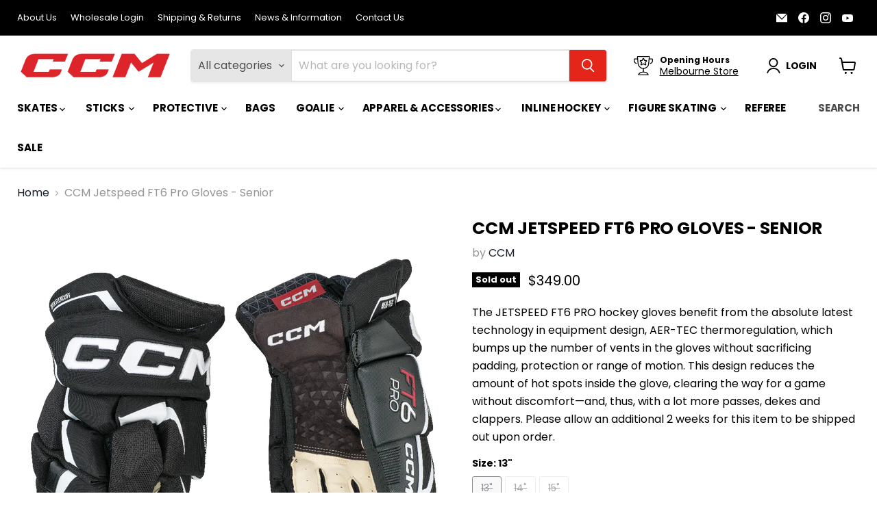

--- FILE ---
content_type: text/html; charset=utf-8
request_url: https://ccmaustralia.icehq.com.au/collections/all/products/jetspeed-ft6-pro-gloves-senior?view=recently-viewed
body_size: 1605
content:






















  

  

  

  

  

  

  












<li
  class="productgrid--item  imagestyle--cropped-medium      productitem--emphasis  product-recently-viewed-card    show-actions--mobile"
  data-product-item
  data-product-quickshop-url="/products/jetspeed-ft6-pro-gloves-senior"
  
    data-recently-viewed-card
  
>
  <div class="productitem" data-product-item-content>
    
    
    
    

    

    

    <div class="productitem__container">
      <div class="product-recently-viewed-card-time" data-product-handle="jetspeed-ft6-pro-gloves-senior">
      <button
        class="product-recently-viewed-card-remove"
        aria-label="close"
        data-remove-recently-viewed
      >
        


                                                                      <svg class="icon-remove "    aria-hidden="true"    focusable="false"    role="presentation"    xmlns="http://www.w3.org/2000/svg" width="10" height="10" viewBox="0 0 10 10" xmlns="http://www.w3.org/2000/svg">      <path fill="currentColor" d="M6.08785659,5 L9.77469752,1.31315906 L8.68684094,0.225302476 L5,3.91214341 L1.31315906,0.225302476 L0.225302476,1.31315906 L3.91214341,5 L0.225302476,8.68684094 L1.31315906,9.77469752 L5,6.08785659 L8.68684094,9.77469752 L9.77469752,8.68684094 L6.08785659,5 Z"></path>    </svg>                                              

      </button>
    </div>

      <div class="productitem__image-container">
        <a
          class="productitem--image-link"
          href="/products/jetspeed-ft6-pro-gloves-senior"
          aria-label="/products/jetspeed-ft6-pro-gloves-senior"
          tabindex="-1"
          data-product-page-link
        >
          <figure
            class="productitem--image"
            data-product-item-image
            
          >
            
              
                
                

  
    <noscript data-rimg-noscript>
      <img
        
          src="//ccmaustralia.icehq.com.au/cdn/shop/files/HGFT6PRO_BKRW_01_512x512.png?v=1752984689"
        

        alt="black gloves with red and white details"
        data-rimg="noscript"
        srcset="//ccmaustralia.icehq.com.au/cdn/shop/files/HGFT6PRO_BKRW_01_512x512.png?v=1752984689 1x, //ccmaustralia.icehq.com.au/cdn/shop/files/HGFT6PRO_BKRW_01_998x998.png?v=1752984689 1.95x"
        class="productitem--image-alternate"
        
        
      >
    </noscript>
  

  <img
    
      src="//ccmaustralia.icehq.com.au/cdn/shop/files/HGFT6PRO_BKRW_01_512x512.png?v=1752984689"
    
    alt="black gloves with red and white details"

    
      data-rimg="lazy"
      data-rimg-scale="1"
      data-rimg-template="//ccmaustralia.icehq.com.au/cdn/shop/files/HGFT6PRO_BKRW_01_{size}.png?v=1752984689"
      data-rimg-max="1000x1000"
      data-rimg-crop="false"
      
      srcset="data:image/svg+xml;utf8,<svg%20xmlns='http://www.w3.org/2000/svg'%20width='512'%20height='512'></svg>"
    

    class="productitem--image-alternate"
    
    
  >



  <div data-rimg-canvas></div>


              
              

  
    <noscript data-rimg-noscript>
      <img
        
          src="//ccmaustralia.icehq.com.au/cdn/shop/files/HGFT6PRO_SR_BKWH_01_512x512.png?v=1752984614"
        

        alt="Black gloves with white lining"
        data-rimg="noscript"
        srcset="//ccmaustralia.icehq.com.au/cdn/shop/files/HGFT6PRO_SR_BKWH_01_512x512.png?v=1752984614 1x, //ccmaustralia.icehq.com.au/cdn/shop/files/HGFT6PRO_SR_BKWH_01_998x998.png?v=1752984614 1.95x"
        class="productitem--image-primary"
        
        
      >
    </noscript>
  

  <img
    
      src="//ccmaustralia.icehq.com.au/cdn/shop/files/HGFT6PRO_SR_BKWH_01_512x512.png?v=1752984614"
    
    alt="Black gloves with white lining"

    
      data-rimg="lazy"
      data-rimg-scale="1"
      data-rimg-template="//ccmaustralia.icehq.com.au/cdn/shop/files/HGFT6PRO_SR_BKWH_01_{size}.png?v=1752984614"
      data-rimg-max="1000x1000"
      data-rimg-crop="false"
      
      srcset="data:image/svg+xml;utf8,<svg%20xmlns='http://www.w3.org/2000/svg'%20width='512'%20height='512'></svg>"
    

    class="productitem--image-primary"
    
    
  >



  <div data-rimg-canvas></div>


            

            


























<span class="productitem__badge productitem__badge--soldout">
    Sold out
  </span>
          </figure>
        </a>
      </div><div class="productitem--info">
        
          
        

        
          






























<div class="price productitem__price ">
  
    <div
      class="price__compare-at visible"
      data-price-compare-container
    >

      
        <span class="money price__original" data-price-original></span>
      
    </div>


    
      
      <div class="price__compare-at--hidden" data-compare-price-range-hidden>
        
          <span class="visually-hidden">Original price</span>
          <span class="money price__compare-at--min" data-price-compare-min>
            $349.00
          </span>
          -
          <span class="visually-hidden">Original price</span>
          <span class="money price__compare-at--max" data-price-compare-max>
            $349.00
          </span>
        
      </div>
      <div class="price__compare-at--hidden" data-compare-price-hidden>
        <span class="visually-hidden">Original price</span>
        <span class="money price__compare-at--single" data-price-compare>
          $349.00
        </span>
      </div>
    
  

  <div class="price__current price__current--emphasize " data-price-container>

    

    
      
      
      <span class="money" data-price>
        $349.00
      </span>
    
    
  </div>

  
    
    <div class="price__current--hidden" data-current-price-range-hidden>
      
        <span class="money price__current--min" data-price-min>$349.00</span>
        -
        <span class="money price__current--max" data-price-max>$349.00</span>
      
    </div>
    <div class="price__current--hidden" data-current-price-hidden>
      <span class="visually-hidden">Current price</span>
      <span class="money" data-price>
        $349.00
      </span>
    </div>
  

  
    
    
    
    

    <div
      class="
        productitem__unit-price
        hidden
      "
      data-unit-price
    >
      <span class="productitem__total-quantity" data-total-quantity></span> | <span class="productitem__unit-price--amount money" data-unit-price-amount></span> / <span class="productitem__unit-price--measure" data-unit-price-measure></span>
    </div>
  

  
</div>


        

        <h2 class="productitem--title">
          <a href="/products/jetspeed-ft6-pro-gloves-senior" data-product-page-link>
            CCM Jetspeed FT6 Pro Gloves - Senior
          </a>
        </h2>

        
          
            <span class="productitem--vendor">
              <a href="/collections/vendors?q=CCM" title="CCM">CCM</a>
            </span>
          
        

        

        
          

          
            
          
        

        
          <div class="productitem--description">
            <p>The JETSPEED FT6 PRO hockey gloves benefit from the absolute latest technology in equipment design, AER-TEC thermoregulation, which bumps up the nu...</p>

            
              <a
                href="/products/jetspeed-ft6-pro-gloves-senior"
                class="productitem--link"
                data-product-page-link
              >
                View full details
              </a>
            
          </div>
        
      </div>

      
    </div>
  </div>

  
    <script type="application/json" data-quick-buy-settings>
      {
        "cart_redirection": true,
        "money_format": "${{amount}}"
      }
    </script>
  
</li>


--- FILE ---
content_type: text/javascript; charset=utf-8
request_url: https://ccmaustralia.icehq.com.au/products/jetspeed-ft6-pro-gloves-senior.js
body_size: 1028
content:
{"id":7056092135503,"title":"CCM Jetspeed FT6 Pro Gloves - Senior","handle":"jetspeed-ft6-pro-gloves-senior","description":"\u003cp\u003e\u003cspan\u003eThe JETSPEED FT6 PRO hockey gloves benefit from the absolute latest technology in equipment design, AER-TEC thermoregulation, which bumps up the number of vents in the gloves without sacrificing padding, protection or range of motion. This design reduces the amount of hot spots inside the glove, clearing the way for a game without discomfort—and, thus, with a lot more passes, dekes and clappers. Please allow an additional 2 weeks for this item to be shipped out upon order.\u003c\/span\u003e\u003c\/p\u003e\n\u003c!----\u003e","published_at":"2023-07-07T11:44:16+10:00","created_at":"2023-06-27T16:52:48+10:00","vendor":"CCM","type":"Gloves","tags":["2023","CCM","FT 6 Pro","FT6 Pro","FT6 Pro Gloves","Gloves","Jet Speed FT6 Pro","Jetspeed","New Arrival","New Arrivals"],"price":34900,"price_min":34900,"price_max":34900,"available":false,"price_varies":false,"compare_at_price":34900,"compare_at_price_min":34900,"compare_at_price_max":34900,"compare_at_price_varies":false,"variants":[{"id":40712532426831,"title":"13\" \/ Black\/White","option1":"13\"","option2":"Black\/White","option3":null,"sku":"HGFT6PROSR-BLK\/WHT-13","requires_shipping":true,"taxable":true,"featured_image":{"id":38038387294287,"product_id":7056092135503,"position":1,"created_at":"2024-07-25T14:47:07+10:00","updated_at":"2025-07-20T14:10:14+10:00","alt":"Black gloves with white lining","width":1000,"height":1000,"src":"https:\/\/cdn.shopify.com\/s\/files\/1\/1962\/3173\/files\/HGFT6PRO_SR_BKWH_01.png?v=1752984614","variant_ids":[40712532426831,40712532459599,40712532492367]},"available":false,"name":"CCM Jetspeed FT6 Pro Gloves - Senior - 13\" \/ Black\/White","public_title":"13\" \/ Black\/White","options":["13\"","Black\/White"],"price":34900,"weight":2000,"compare_at_price":34900,"inventory_management":"shopify","barcode":"191520659745","featured_media":{"alt":"Black gloves with white lining","id":30508855656527,"position":1,"preview_image":{"aspect_ratio":1.0,"height":1000,"width":1000,"src":"https:\/\/cdn.shopify.com\/s\/files\/1\/1962\/3173\/files\/HGFT6PRO_SR_BKWH_01.png?v=1752984614"}},"requires_selling_plan":false,"selling_plan_allocations":[]},{"id":40712532459599,"title":"14\" \/ Black\/White","option1":"14\"","option2":"Black\/White","option3":null,"sku":"HGFT6PROSR-BLK\/WHT-14","requires_shipping":true,"taxable":true,"featured_image":{"id":38038387294287,"product_id":7056092135503,"position":1,"created_at":"2024-07-25T14:47:07+10:00","updated_at":"2025-07-20T14:10:14+10:00","alt":"Black gloves with white lining","width":1000,"height":1000,"src":"https:\/\/cdn.shopify.com\/s\/files\/1\/1962\/3173\/files\/HGFT6PRO_SR_BKWH_01.png?v=1752984614","variant_ids":[40712532426831,40712532459599,40712532492367]},"available":false,"name":"CCM Jetspeed FT6 Pro Gloves - Senior - 14\" \/ Black\/White","public_title":"14\" \/ Black\/White","options":["14\"","Black\/White"],"price":34900,"weight":2000,"compare_at_price":34900,"inventory_management":"shopify","barcode":"191520659752","featured_media":{"alt":"Black gloves with white lining","id":30508855656527,"position":1,"preview_image":{"aspect_ratio":1.0,"height":1000,"width":1000,"src":"https:\/\/cdn.shopify.com\/s\/files\/1\/1962\/3173\/files\/HGFT6PRO_SR_BKWH_01.png?v=1752984614"}},"requires_selling_plan":false,"selling_plan_allocations":[]},{"id":40771837558863,"title":"14\" \/ Black\/Red\/White","option1":"14\"","option2":"Black\/Red\/White","option3":null,"sku":"HGFT6PROSR-BLK-RED-WHT-14","requires_shipping":true,"taxable":true,"featured_image":{"id":38038387163215,"product_id":7056092135503,"position":2,"created_at":"2024-07-25T14:47:06+10:00","updated_at":"2025-07-20T14:11:29+10:00","alt":"black gloves with red and white details","width":1000,"height":1000,"src":"https:\/\/cdn.shopify.com\/s\/files\/1\/1962\/3173\/files\/HGFT6PRO_BKRW_01.png?v=1752984689","variant_ids":[40771837558863]},"available":false,"name":"CCM Jetspeed FT6 Pro Gloves - Senior - 14\" \/ Black\/Red\/White","public_title":"14\" \/ Black\/Red\/White","options":["14\"","Black\/Red\/White"],"price":34900,"weight":2000,"compare_at_price":34900,"inventory_management":"shopify","barcode":"","featured_media":{"alt":"black gloves with red and white details","id":30508855492687,"position":2,"preview_image":{"aspect_ratio":1.0,"height":1000,"width":1000,"src":"https:\/\/cdn.shopify.com\/s\/files\/1\/1962\/3173\/files\/HGFT6PRO_BKRW_01.png?v=1752984689"}},"requires_selling_plan":false,"selling_plan_allocations":[]},{"id":40712532492367,"title":"15\" \/ Black\/White","option1":"15\"","option2":"Black\/White","option3":null,"sku":"HGFT6PROSR-BLK\/WHT-15","requires_shipping":true,"taxable":true,"featured_image":{"id":38038387294287,"product_id":7056092135503,"position":1,"created_at":"2024-07-25T14:47:07+10:00","updated_at":"2025-07-20T14:10:14+10:00","alt":"Black gloves with white lining","width":1000,"height":1000,"src":"https:\/\/cdn.shopify.com\/s\/files\/1\/1962\/3173\/files\/HGFT6PRO_SR_BKWH_01.png?v=1752984614","variant_ids":[40712532426831,40712532459599,40712532492367]},"available":false,"name":"CCM Jetspeed FT6 Pro Gloves - Senior - 15\" \/ Black\/White","public_title":"15\" \/ Black\/White","options":["15\"","Black\/White"],"price":34900,"weight":2000,"compare_at_price":34900,"inventory_management":"shopify","barcode":"191520659769","featured_media":{"alt":"Black gloves with white lining","id":30508855656527,"position":1,"preview_image":{"aspect_ratio":1.0,"height":1000,"width":1000,"src":"https:\/\/cdn.shopify.com\/s\/files\/1\/1962\/3173\/files\/HGFT6PRO_SR_BKWH_01.png?v=1752984614"}},"requires_selling_plan":false,"selling_plan_allocations":[]},{"id":41533559734351,"title":"13\" \/ Navy\/White","option1":"13\"","option2":"Navy\/White","option3":null,"sku":"HGFT6PROSR-NVY-WHT-13","requires_shipping":true,"taxable":true,"featured_image":{"id":38038387195983,"product_id":7056092135503,"position":3,"created_at":"2024-07-25T14:47:06+10:00","updated_at":"2025-07-20T14:11:55+10:00","alt":"Blue gloves with white details","width":1000,"height":1000,"src":"https:\/\/cdn.shopify.com\/s\/files\/1\/1962\/3173\/files\/HGFT6PRO_SR_NVWH_01.png?v=1752984715","variant_ids":[41533559734351,41533559767119,41533559799887]},"available":false,"name":"CCM Jetspeed FT6 Pro Gloves - Senior - 13\" \/ Navy\/White","public_title":"13\" \/ Navy\/White","options":["13\"","Navy\/White"],"price":34900,"weight":2000,"compare_at_price":34900,"inventory_management":"shopify","barcode":"","featured_media":{"alt":"Blue gloves with white details","id":30508855525455,"position":3,"preview_image":{"aspect_ratio":1.0,"height":1000,"width":1000,"src":"https:\/\/cdn.shopify.com\/s\/files\/1\/1962\/3173\/files\/HGFT6PRO_SR_NVWH_01.png?v=1752984715"}},"requires_selling_plan":false,"selling_plan_allocations":[]},{"id":41533559767119,"title":"14\" \/ Navy\/White","option1":"14\"","option2":"Navy\/White","option3":null,"sku":"HGFT6PROSR-NVY-WHT-14","requires_shipping":true,"taxable":true,"featured_image":{"id":38038387195983,"product_id":7056092135503,"position":3,"created_at":"2024-07-25T14:47:06+10:00","updated_at":"2025-07-20T14:11:55+10:00","alt":"Blue gloves with white details","width":1000,"height":1000,"src":"https:\/\/cdn.shopify.com\/s\/files\/1\/1962\/3173\/files\/HGFT6PRO_SR_NVWH_01.png?v=1752984715","variant_ids":[41533559734351,41533559767119,41533559799887]},"available":false,"name":"CCM Jetspeed FT6 Pro Gloves - Senior - 14\" \/ Navy\/White","public_title":"14\" \/ Navy\/White","options":["14\"","Navy\/White"],"price":34900,"weight":2000,"compare_at_price":34900,"inventory_management":"shopify","barcode":"","featured_media":{"alt":"Blue gloves with white details","id":30508855525455,"position":3,"preview_image":{"aspect_ratio":1.0,"height":1000,"width":1000,"src":"https:\/\/cdn.shopify.com\/s\/files\/1\/1962\/3173\/files\/HGFT6PRO_SR_NVWH_01.png?v=1752984715"}},"requires_selling_plan":false,"selling_plan_allocations":[]},{"id":41533559799887,"title":"15\" \/ Navy\/White","option1":"15\"","option2":"Navy\/White","option3":null,"sku":"HGFT6PROSR-NVY-WHT-15","requires_shipping":true,"taxable":true,"featured_image":{"id":38038387195983,"product_id":7056092135503,"position":3,"created_at":"2024-07-25T14:47:06+10:00","updated_at":"2025-07-20T14:11:55+10:00","alt":"Blue gloves with white details","width":1000,"height":1000,"src":"https:\/\/cdn.shopify.com\/s\/files\/1\/1962\/3173\/files\/HGFT6PRO_SR_NVWH_01.png?v=1752984715","variant_ids":[41533559734351,41533559767119,41533559799887]},"available":false,"name":"CCM Jetspeed FT6 Pro Gloves - Senior - 15\" \/ Navy\/White","public_title":"15\" \/ Navy\/White","options":["15\"","Navy\/White"],"price":34900,"weight":2000,"compare_at_price":34900,"inventory_management":"shopify","barcode":"","featured_media":{"alt":"Blue gloves with white details","id":30508855525455,"position":3,"preview_image":{"aspect_ratio":1.0,"height":1000,"width":1000,"src":"https:\/\/cdn.shopify.com\/s\/files\/1\/1962\/3173\/files\/HGFT6PRO_SR_NVWH_01.png?v=1752984715"}},"requires_selling_plan":false,"selling_plan_allocations":[]}],"images":["\/\/cdn.shopify.com\/s\/files\/1\/1962\/3173\/files\/HGFT6PRO_SR_BKWH_01.png?v=1752984614","\/\/cdn.shopify.com\/s\/files\/1\/1962\/3173\/files\/HGFT6PRO_BKRW_01.png?v=1752984689","\/\/cdn.shopify.com\/s\/files\/1\/1962\/3173\/files\/HGFT6PRO_SR_NVWH_01.png?v=1752984715","\/\/cdn.shopify.com\/s\/files\/1\/1962\/3173\/files\/HGFT6PRO_SR_BKWH_04.png?v=1752984742","\/\/cdn.shopify.com\/s\/files\/1\/1962\/3173\/files\/HGFT6PRO_SR_BKWH_03.png?v=1752984765","\/\/cdn.shopify.com\/s\/files\/1\/1962\/3173\/files\/HGFT6PRO_SR_BKWH_02.png?v=1752984787"],"featured_image":"\/\/cdn.shopify.com\/s\/files\/1\/1962\/3173\/files\/HGFT6PRO_SR_BKWH_01.png?v=1752984614","options":[{"name":"Size","position":1,"values":["13\"","14\"","15\""]},{"name":"Color","position":2,"values":["Black\/White","Black\/Red\/White","Navy\/White"]}],"url":"\/products\/jetspeed-ft6-pro-gloves-senior","media":[{"alt":"Black gloves with white lining","id":30508855656527,"position":1,"preview_image":{"aspect_ratio":1.0,"height":1000,"width":1000,"src":"https:\/\/cdn.shopify.com\/s\/files\/1\/1962\/3173\/files\/HGFT6PRO_SR_BKWH_01.png?v=1752984614"},"aspect_ratio":1.0,"height":1000,"media_type":"image","src":"https:\/\/cdn.shopify.com\/s\/files\/1\/1962\/3173\/files\/HGFT6PRO_SR_BKWH_01.png?v=1752984614","width":1000},{"alt":"black gloves with red and white details","id":30508855492687,"position":2,"preview_image":{"aspect_ratio":1.0,"height":1000,"width":1000,"src":"https:\/\/cdn.shopify.com\/s\/files\/1\/1962\/3173\/files\/HGFT6PRO_BKRW_01.png?v=1752984689"},"aspect_ratio":1.0,"height":1000,"media_type":"image","src":"https:\/\/cdn.shopify.com\/s\/files\/1\/1962\/3173\/files\/HGFT6PRO_BKRW_01.png?v=1752984689","width":1000},{"alt":"Blue gloves with white details","id":30508855525455,"position":3,"preview_image":{"aspect_ratio":1.0,"height":1000,"width":1000,"src":"https:\/\/cdn.shopify.com\/s\/files\/1\/1962\/3173\/files\/HGFT6PRO_SR_NVWH_01.png?v=1752984715"},"aspect_ratio":1.0,"height":1000,"media_type":"image","src":"https:\/\/cdn.shopify.com\/s\/files\/1\/1962\/3173\/files\/HGFT6PRO_SR_NVWH_01.png?v=1752984715","width":1000},{"alt":"black glove with blue lining","id":30508855558223,"position":4,"preview_image":{"aspect_ratio":1.0,"height":1000,"width":1000,"src":"https:\/\/cdn.shopify.com\/s\/files\/1\/1962\/3173\/files\/HGFT6PRO_SR_BKWH_04.png?v=1752984742"},"aspect_ratio":1.0,"height":1000,"media_type":"image","src":"https:\/\/cdn.shopify.com\/s\/files\/1\/1962\/3173\/files\/HGFT6PRO_SR_BKWH_04.png?v=1752984742","width":1000},{"alt":"black gloves with white details","id":30508855590991,"position":5,"preview_image":{"aspect_ratio":1.0,"height":1000,"width":1000,"src":"https:\/\/cdn.shopify.com\/s\/files\/1\/1962\/3173\/files\/HGFT6PRO_SR_BKWH_03.png?v=1752984765"},"aspect_ratio":1.0,"height":1000,"media_type":"image","src":"https:\/\/cdn.shopify.com\/s\/files\/1\/1962\/3173\/files\/HGFT6PRO_SR_BKWH_03.png?v=1752984765","width":1000},{"alt":"black glove with white details","id":30508855623759,"position":6,"preview_image":{"aspect_ratio":1.0,"height":1000,"width":1000,"src":"https:\/\/cdn.shopify.com\/s\/files\/1\/1962\/3173\/files\/HGFT6PRO_SR_BKWH_02.png?v=1752984787"},"aspect_ratio":1.0,"height":1000,"media_type":"image","src":"https:\/\/cdn.shopify.com\/s\/files\/1\/1962\/3173\/files\/HGFT6PRO_SR_BKWH_02.png?v=1752984787","width":1000}],"requires_selling_plan":false,"selling_plan_groups":[]}